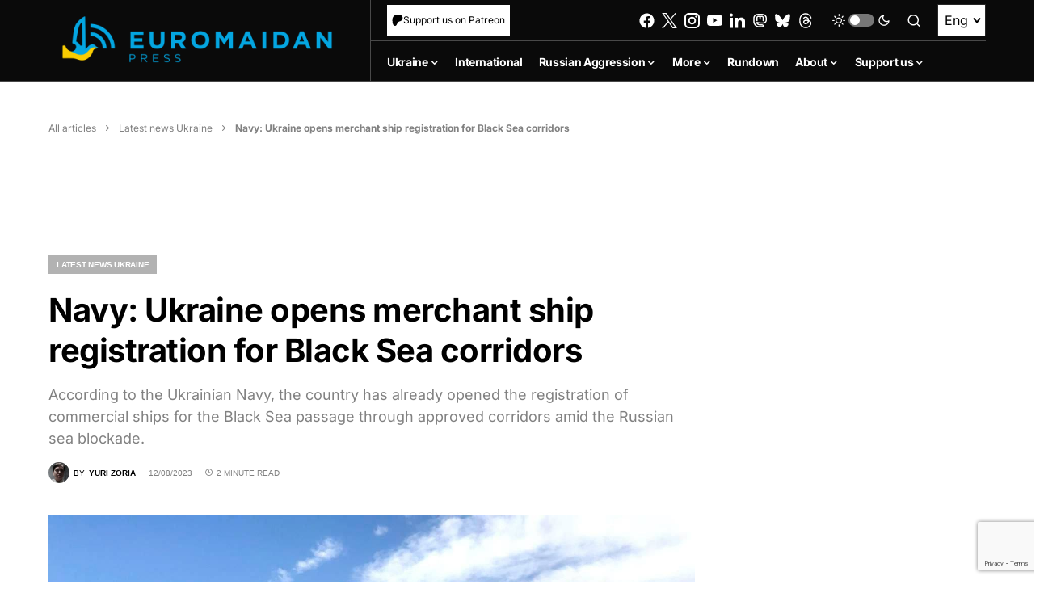

--- FILE ---
content_type: text/html; charset=utf-8
request_url: https://www.google.com/recaptcha/api2/anchor?ar=1&k=6LfiHzErAAAAALJUn30PaJ2wOxpCwggc3jcdWRDm&co=aHR0cHM6Ly9ldXJvbWFpZGFucHJlc3MuY29tOjQ0Mw..&hl=en&v=PoyoqOPhxBO7pBk68S4YbpHZ&size=invisible&anchor-ms=20000&execute-ms=30000&cb=svnobeh2fuve
body_size: 48557
content:
<!DOCTYPE HTML><html dir="ltr" lang="en"><head><meta http-equiv="Content-Type" content="text/html; charset=UTF-8">
<meta http-equiv="X-UA-Compatible" content="IE=edge">
<title>reCAPTCHA</title>
<style type="text/css">
/* cyrillic-ext */
@font-face {
  font-family: 'Roboto';
  font-style: normal;
  font-weight: 400;
  font-stretch: 100%;
  src: url(//fonts.gstatic.com/s/roboto/v48/KFO7CnqEu92Fr1ME7kSn66aGLdTylUAMa3GUBHMdazTgWw.woff2) format('woff2');
  unicode-range: U+0460-052F, U+1C80-1C8A, U+20B4, U+2DE0-2DFF, U+A640-A69F, U+FE2E-FE2F;
}
/* cyrillic */
@font-face {
  font-family: 'Roboto';
  font-style: normal;
  font-weight: 400;
  font-stretch: 100%;
  src: url(//fonts.gstatic.com/s/roboto/v48/KFO7CnqEu92Fr1ME7kSn66aGLdTylUAMa3iUBHMdazTgWw.woff2) format('woff2');
  unicode-range: U+0301, U+0400-045F, U+0490-0491, U+04B0-04B1, U+2116;
}
/* greek-ext */
@font-face {
  font-family: 'Roboto';
  font-style: normal;
  font-weight: 400;
  font-stretch: 100%;
  src: url(//fonts.gstatic.com/s/roboto/v48/KFO7CnqEu92Fr1ME7kSn66aGLdTylUAMa3CUBHMdazTgWw.woff2) format('woff2');
  unicode-range: U+1F00-1FFF;
}
/* greek */
@font-face {
  font-family: 'Roboto';
  font-style: normal;
  font-weight: 400;
  font-stretch: 100%;
  src: url(//fonts.gstatic.com/s/roboto/v48/KFO7CnqEu92Fr1ME7kSn66aGLdTylUAMa3-UBHMdazTgWw.woff2) format('woff2');
  unicode-range: U+0370-0377, U+037A-037F, U+0384-038A, U+038C, U+038E-03A1, U+03A3-03FF;
}
/* math */
@font-face {
  font-family: 'Roboto';
  font-style: normal;
  font-weight: 400;
  font-stretch: 100%;
  src: url(//fonts.gstatic.com/s/roboto/v48/KFO7CnqEu92Fr1ME7kSn66aGLdTylUAMawCUBHMdazTgWw.woff2) format('woff2');
  unicode-range: U+0302-0303, U+0305, U+0307-0308, U+0310, U+0312, U+0315, U+031A, U+0326-0327, U+032C, U+032F-0330, U+0332-0333, U+0338, U+033A, U+0346, U+034D, U+0391-03A1, U+03A3-03A9, U+03B1-03C9, U+03D1, U+03D5-03D6, U+03F0-03F1, U+03F4-03F5, U+2016-2017, U+2034-2038, U+203C, U+2040, U+2043, U+2047, U+2050, U+2057, U+205F, U+2070-2071, U+2074-208E, U+2090-209C, U+20D0-20DC, U+20E1, U+20E5-20EF, U+2100-2112, U+2114-2115, U+2117-2121, U+2123-214F, U+2190, U+2192, U+2194-21AE, U+21B0-21E5, U+21F1-21F2, U+21F4-2211, U+2213-2214, U+2216-22FF, U+2308-230B, U+2310, U+2319, U+231C-2321, U+2336-237A, U+237C, U+2395, U+239B-23B7, U+23D0, U+23DC-23E1, U+2474-2475, U+25AF, U+25B3, U+25B7, U+25BD, U+25C1, U+25CA, U+25CC, U+25FB, U+266D-266F, U+27C0-27FF, U+2900-2AFF, U+2B0E-2B11, U+2B30-2B4C, U+2BFE, U+3030, U+FF5B, U+FF5D, U+1D400-1D7FF, U+1EE00-1EEFF;
}
/* symbols */
@font-face {
  font-family: 'Roboto';
  font-style: normal;
  font-weight: 400;
  font-stretch: 100%;
  src: url(//fonts.gstatic.com/s/roboto/v48/KFO7CnqEu92Fr1ME7kSn66aGLdTylUAMaxKUBHMdazTgWw.woff2) format('woff2');
  unicode-range: U+0001-000C, U+000E-001F, U+007F-009F, U+20DD-20E0, U+20E2-20E4, U+2150-218F, U+2190, U+2192, U+2194-2199, U+21AF, U+21E6-21F0, U+21F3, U+2218-2219, U+2299, U+22C4-22C6, U+2300-243F, U+2440-244A, U+2460-24FF, U+25A0-27BF, U+2800-28FF, U+2921-2922, U+2981, U+29BF, U+29EB, U+2B00-2BFF, U+4DC0-4DFF, U+FFF9-FFFB, U+10140-1018E, U+10190-1019C, U+101A0, U+101D0-101FD, U+102E0-102FB, U+10E60-10E7E, U+1D2C0-1D2D3, U+1D2E0-1D37F, U+1F000-1F0FF, U+1F100-1F1AD, U+1F1E6-1F1FF, U+1F30D-1F30F, U+1F315, U+1F31C, U+1F31E, U+1F320-1F32C, U+1F336, U+1F378, U+1F37D, U+1F382, U+1F393-1F39F, U+1F3A7-1F3A8, U+1F3AC-1F3AF, U+1F3C2, U+1F3C4-1F3C6, U+1F3CA-1F3CE, U+1F3D4-1F3E0, U+1F3ED, U+1F3F1-1F3F3, U+1F3F5-1F3F7, U+1F408, U+1F415, U+1F41F, U+1F426, U+1F43F, U+1F441-1F442, U+1F444, U+1F446-1F449, U+1F44C-1F44E, U+1F453, U+1F46A, U+1F47D, U+1F4A3, U+1F4B0, U+1F4B3, U+1F4B9, U+1F4BB, U+1F4BF, U+1F4C8-1F4CB, U+1F4D6, U+1F4DA, U+1F4DF, U+1F4E3-1F4E6, U+1F4EA-1F4ED, U+1F4F7, U+1F4F9-1F4FB, U+1F4FD-1F4FE, U+1F503, U+1F507-1F50B, U+1F50D, U+1F512-1F513, U+1F53E-1F54A, U+1F54F-1F5FA, U+1F610, U+1F650-1F67F, U+1F687, U+1F68D, U+1F691, U+1F694, U+1F698, U+1F6AD, U+1F6B2, U+1F6B9-1F6BA, U+1F6BC, U+1F6C6-1F6CF, U+1F6D3-1F6D7, U+1F6E0-1F6EA, U+1F6F0-1F6F3, U+1F6F7-1F6FC, U+1F700-1F7FF, U+1F800-1F80B, U+1F810-1F847, U+1F850-1F859, U+1F860-1F887, U+1F890-1F8AD, U+1F8B0-1F8BB, U+1F8C0-1F8C1, U+1F900-1F90B, U+1F93B, U+1F946, U+1F984, U+1F996, U+1F9E9, U+1FA00-1FA6F, U+1FA70-1FA7C, U+1FA80-1FA89, U+1FA8F-1FAC6, U+1FACE-1FADC, U+1FADF-1FAE9, U+1FAF0-1FAF8, U+1FB00-1FBFF;
}
/* vietnamese */
@font-face {
  font-family: 'Roboto';
  font-style: normal;
  font-weight: 400;
  font-stretch: 100%;
  src: url(//fonts.gstatic.com/s/roboto/v48/KFO7CnqEu92Fr1ME7kSn66aGLdTylUAMa3OUBHMdazTgWw.woff2) format('woff2');
  unicode-range: U+0102-0103, U+0110-0111, U+0128-0129, U+0168-0169, U+01A0-01A1, U+01AF-01B0, U+0300-0301, U+0303-0304, U+0308-0309, U+0323, U+0329, U+1EA0-1EF9, U+20AB;
}
/* latin-ext */
@font-face {
  font-family: 'Roboto';
  font-style: normal;
  font-weight: 400;
  font-stretch: 100%;
  src: url(//fonts.gstatic.com/s/roboto/v48/KFO7CnqEu92Fr1ME7kSn66aGLdTylUAMa3KUBHMdazTgWw.woff2) format('woff2');
  unicode-range: U+0100-02BA, U+02BD-02C5, U+02C7-02CC, U+02CE-02D7, U+02DD-02FF, U+0304, U+0308, U+0329, U+1D00-1DBF, U+1E00-1E9F, U+1EF2-1EFF, U+2020, U+20A0-20AB, U+20AD-20C0, U+2113, U+2C60-2C7F, U+A720-A7FF;
}
/* latin */
@font-face {
  font-family: 'Roboto';
  font-style: normal;
  font-weight: 400;
  font-stretch: 100%;
  src: url(//fonts.gstatic.com/s/roboto/v48/KFO7CnqEu92Fr1ME7kSn66aGLdTylUAMa3yUBHMdazQ.woff2) format('woff2');
  unicode-range: U+0000-00FF, U+0131, U+0152-0153, U+02BB-02BC, U+02C6, U+02DA, U+02DC, U+0304, U+0308, U+0329, U+2000-206F, U+20AC, U+2122, U+2191, U+2193, U+2212, U+2215, U+FEFF, U+FFFD;
}
/* cyrillic-ext */
@font-face {
  font-family: 'Roboto';
  font-style: normal;
  font-weight: 500;
  font-stretch: 100%;
  src: url(//fonts.gstatic.com/s/roboto/v48/KFO7CnqEu92Fr1ME7kSn66aGLdTylUAMa3GUBHMdazTgWw.woff2) format('woff2');
  unicode-range: U+0460-052F, U+1C80-1C8A, U+20B4, U+2DE0-2DFF, U+A640-A69F, U+FE2E-FE2F;
}
/* cyrillic */
@font-face {
  font-family: 'Roboto';
  font-style: normal;
  font-weight: 500;
  font-stretch: 100%;
  src: url(//fonts.gstatic.com/s/roboto/v48/KFO7CnqEu92Fr1ME7kSn66aGLdTylUAMa3iUBHMdazTgWw.woff2) format('woff2');
  unicode-range: U+0301, U+0400-045F, U+0490-0491, U+04B0-04B1, U+2116;
}
/* greek-ext */
@font-face {
  font-family: 'Roboto';
  font-style: normal;
  font-weight: 500;
  font-stretch: 100%;
  src: url(//fonts.gstatic.com/s/roboto/v48/KFO7CnqEu92Fr1ME7kSn66aGLdTylUAMa3CUBHMdazTgWw.woff2) format('woff2');
  unicode-range: U+1F00-1FFF;
}
/* greek */
@font-face {
  font-family: 'Roboto';
  font-style: normal;
  font-weight: 500;
  font-stretch: 100%;
  src: url(//fonts.gstatic.com/s/roboto/v48/KFO7CnqEu92Fr1ME7kSn66aGLdTylUAMa3-UBHMdazTgWw.woff2) format('woff2');
  unicode-range: U+0370-0377, U+037A-037F, U+0384-038A, U+038C, U+038E-03A1, U+03A3-03FF;
}
/* math */
@font-face {
  font-family: 'Roboto';
  font-style: normal;
  font-weight: 500;
  font-stretch: 100%;
  src: url(//fonts.gstatic.com/s/roboto/v48/KFO7CnqEu92Fr1ME7kSn66aGLdTylUAMawCUBHMdazTgWw.woff2) format('woff2');
  unicode-range: U+0302-0303, U+0305, U+0307-0308, U+0310, U+0312, U+0315, U+031A, U+0326-0327, U+032C, U+032F-0330, U+0332-0333, U+0338, U+033A, U+0346, U+034D, U+0391-03A1, U+03A3-03A9, U+03B1-03C9, U+03D1, U+03D5-03D6, U+03F0-03F1, U+03F4-03F5, U+2016-2017, U+2034-2038, U+203C, U+2040, U+2043, U+2047, U+2050, U+2057, U+205F, U+2070-2071, U+2074-208E, U+2090-209C, U+20D0-20DC, U+20E1, U+20E5-20EF, U+2100-2112, U+2114-2115, U+2117-2121, U+2123-214F, U+2190, U+2192, U+2194-21AE, U+21B0-21E5, U+21F1-21F2, U+21F4-2211, U+2213-2214, U+2216-22FF, U+2308-230B, U+2310, U+2319, U+231C-2321, U+2336-237A, U+237C, U+2395, U+239B-23B7, U+23D0, U+23DC-23E1, U+2474-2475, U+25AF, U+25B3, U+25B7, U+25BD, U+25C1, U+25CA, U+25CC, U+25FB, U+266D-266F, U+27C0-27FF, U+2900-2AFF, U+2B0E-2B11, U+2B30-2B4C, U+2BFE, U+3030, U+FF5B, U+FF5D, U+1D400-1D7FF, U+1EE00-1EEFF;
}
/* symbols */
@font-face {
  font-family: 'Roboto';
  font-style: normal;
  font-weight: 500;
  font-stretch: 100%;
  src: url(//fonts.gstatic.com/s/roboto/v48/KFO7CnqEu92Fr1ME7kSn66aGLdTylUAMaxKUBHMdazTgWw.woff2) format('woff2');
  unicode-range: U+0001-000C, U+000E-001F, U+007F-009F, U+20DD-20E0, U+20E2-20E4, U+2150-218F, U+2190, U+2192, U+2194-2199, U+21AF, U+21E6-21F0, U+21F3, U+2218-2219, U+2299, U+22C4-22C6, U+2300-243F, U+2440-244A, U+2460-24FF, U+25A0-27BF, U+2800-28FF, U+2921-2922, U+2981, U+29BF, U+29EB, U+2B00-2BFF, U+4DC0-4DFF, U+FFF9-FFFB, U+10140-1018E, U+10190-1019C, U+101A0, U+101D0-101FD, U+102E0-102FB, U+10E60-10E7E, U+1D2C0-1D2D3, U+1D2E0-1D37F, U+1F000-1F0FF, U+1F100-1F1AD, U+1F1E6-1F1FF, U+1F30D-1F30F, U+1F315, U+1F31C, U+1F31E, U+1F320-1F32C, U+1F336, U+1F378, U+1F37D, U+1F382, U+1F393-1F39F, U+1F3A7-1F3A8, U+1F3AC-1F3AF, U+1F3C2, U+1F3C4-1F3C6, U+1F3CA-1F3CE, U+1F3D4-1F3E0, U+1F3ED, U+1F3F1-1F3F3, U+1F3F5-1F3F7, U+1F408, U+1F415, U+1F41F, U+1F426, U+1F43F, U+1F441-1F442, U+1F444, U+1F446-1F449, U+1F44C-1F44E, U+1F453, U+1F46A, U+1F47D, U+1F4A3, U+1F4B0, U+1F4B3, U+1F4B9, U+1F4BB, U+1F4BF, U+1F4C8-1F4CB, U+1F4D6, U+1F4DA, U+1F4DF, U+1F4E3-1F4E6, U+1F4EA-1F4ED, U+1F4F7, U+1F4F9-1F4FB, U+1F4FD-1F4FE, U+1F503, U+1F507-1F50B, U+1F50D, U+1F512-1F513, U+1F53E-1F54A, U+1F54F-1F5FA, U+1F610, U+1F650-1F67F, U+1F687, U+1F68D, U+1F691, U+1F694, U+1F698, U+1F6AD, U+1F6B2, U+1F6B9-1F6BA, U+1F6BC, U+1F6C6-1F6CF, U+1F6D3-1F6D7, U+1F6E0-1F6EA, U+1F6F0-1F6F3, U+1F6F7-1F6FC, U+1F700-1F7FF, U+1F800-1F80B, U+1F810-1F847, U+1F850-1F859, U+1F860-1F887, U+1F890-1F8AD, U+1F8B0-1F8BB, U+1F8C0-1F8C1, U+1F900-1F90B, U+1F93B, U+1F946, U+1F984, U+1F996, U+1F9E9, U+1FA00-1FA6F, U+1FA70-1FA7C, U+1FA80-1FA89, U+1FA8F-1FAC6, U+1FACE-1FADC, U+1FADF-1FAE9, U+1FAF0-1FAF8, U+1FB00-1FBFF;
}
/* vietnamese */
@font-face {
  font-family: 'Roboto';
  font-style: normal;
  font-weight: 500;
  font-stretch: 100%;
  src: url(//fonts.gstatic.com/s/roboto/v48/KFO7CnqEu92Fr1ME7kSn66aGLdTylUAMa3OUBHMdazTgWw.woff2) format('woff2');
  unicode-range: U+0102-0103, U+0110-0111, U+0128-0129, U+0168-0169, U+01A0-01A1, U+01AF-01B0, U+0300-0301, U+0303-0304, U+0308-0309, U+0323, U+0329, U+1EA0-1EF9, U+20AB;
}
/* latin-ext */
@font-face {
  font-family: 'Roboto';
  font-style: normal;
  font-weight: 500;
  font-stretch: 100%;
  src: url(//fonts.gstatic.com/s/roboto/v48/KFO7CnqEu92Fr1ME7kSn66aGLdTylUAMa3KUBHMdazTgWw.woff2) format('woff2');
  unicode-range: U+0100-02BA, U+02BD-02C5, U+02C7-02CC, U+02CE-02D7, U+02DD-02FF, U+0304, U+0308, U+0329, U+1D00-1DBF, U+1E00-1E9F, U+1EF2-1EFF, U+2020, U+20A0-20AB, U+20AD-20C0, U+2113, U+2C60-2C7F, U+A720-A7FF;
}
/* latin */
@font-face {
  font-family: 'Roboto';
  font-style: normal;
  font-weight: 500;
  font-stretch: 100%;
  src: url(//fonts.gstatic.com/s/roboto/v48/KFO7CnqEu92Fr1ME7kSn66aGLdTylUAMa3yUBHMdazQ.woff2) format('woff2');
  unicode-range: U+0000-00FF, U+0131, U+0152-0153, U+02BB-02BC, U+02C6, U+02DA, U+02DC, U+0304, U+0308, U+0329, U+2000-206F, U+20AC, U+2122, U+2191, U+2193, U+2212, U+2215, U+FEFF, U+FFFD;
}
/* cyrillic-ext */
@font-face {
  font-family: 'Roboto';
  font-style: normal;
  font-weight: 900;
  font-stretch: 100%;
  src: url(//fonts.gstatic.com/s/roboto/v48/KFO7CnqEu92Fr1ME7kSn66aGLdTylUAMa3GUBHMdazTgWw.woff2) format('woff2');
  unicode-range: U+0460-052F, U+1C80-1C8A, U+20B4, U+2DE0-2DFF, U+A640-A69F, U+FE2E-FE2F;
}
/* cyrillic */
@font-face {
  font-family: 'Roboto';
  font-style: normal;
  font-weight: 900;
  font-stretch: 100%;
  src: url(//fonts.gstatic.com/s/roboto/v48/KFO7CnqEu92Fr1ME7kSn66aGLdTylUAMa3iUBHMdazTgWw.woff2) format('woff2');
  unicode-range: U+0301, U+0400-045F, U+0490-0491, U+04B0-04B1, U+2116;
}
/* greek-ext */
@font-face {
  font-family: 'Roboto';
  font-style: normal;
  font-weight: 900;
  font-stretch: 100%;
  src: url(//fonts.gstatic.com/s/roboto/v48/KFO7CnqEu92Fr1ME7kSn66aGLdTylUAMa3CUBHMdazTgWw.woff2) format('woff2');
  unicode-range: U+1F00-1FFF;
}
/* greek */
@font-face {
  font-family: 'Roboto';
  font-style: normal;
  font-weight: 900;
  font-stretch: 100%;
  src: url(//fonts.gstatic.com/s/roboto/v48/KFO7CnqEu92Fr1ME7kSn66aGLdTylUAMa3-UBHMdazTgWw.woff2) format('woff2');
  unicode-range: U+0370-0377, U+037A-037F, U+0384-038A, U+038C, U+038E-03A1, U+03A3-03FF;
}
/* math */
@font-face {
  font-family: 'Roboto';
  font-style: normal;
  font-weight: 900;
  font-stretch: 100%;
  src: url(//fonts.gstatic.com/s/roboto/v48/KFO7CnqEu92Fr1ME7kSn66aGLdTylUAMawCUBHMdazTgWw.woff2) format('woff2');
  unicode-range: U+0302-0303, U+0305, U+0307-0308, U+0310, U+0312, U+0315, U+031A, U+0326-0327, U+032C, U+032F-0330, U+0332-0333, U+0338, U+033A, U+0346, U+034D, U+0391-03A1, U+03A3-03A9, U+03B1-03C9, U+03D1, U+03D5-03D6, U+03F0-03F1, U+03F4-03F5, U+2016-2017, U+2034-2038, U+203C, U+2040, U+2043, U+2047, U+2050, U+2057, U+205F, U+2070-2071, U+2074-208E, U+2090-209C, U+20D0-20DC, U+20E1, U+20E5-20EF, U+2100-2112, U+2114-2115, U+2117-2121, U+2123-214F, U+2190, U+2192, U+2194-21AE, U+21B0-21E5, U+21F1-21F2, U+21F4-2211, U+2213-2214, U+2216-22FF, U+2308-230B, U+2310, U+2319, U+231C-2321, U+2336-237A, U+237C, U+2395, U+239B-23B7, U+23D0, U+23DC-23E1, U+2474-2475, U+25AF, U+25B3, U+25B7, U+25BD, U+25C1, U+25CA, U+25CC, U+25FB, U+266D-266F, U+27C0-27FF, U+2900-2AFF, U+2B0E-2B11, U+2B30-2B4C, U+2BFE, U+3030, U+FF5B, U+FF5D, U+1D400-1D7FF, U+1EE00-1EEFF;
}
/* symbols */
@font-face {
  font-family: 'Roboto';
  font-style: normal;
  font-weight: 900;
  font-stretch: 100%;
  src: url(//fonts.gstatic.com/s/roboto/v48/KFO7CnqEu92Fr1ME7kSn66aGLdTylUAMaxKUBHMdazTgWw.woff2) format('woff2');
  unicode-range: U+0001-000C, U+000E-001F, U+007F-009F, U+20DD-20E0, U+20E2-20E4, U+2150-218F, U+2190, U+2192, U+2194-2199, U+21AF, U+21E6-21F0, U+21F3, U+2218-2219, U+2299, U+22C4-22C6, U+2300-243F, U+2440-244A, U+2460-24FF, U+25A0-27BF, U+2800-28FF, U+2921-2922, U+2981, U+29BF, U+29EB, U+2B00-2BFF, U+4DC0-4DFF, U+FFF9-FFFB, U+10140-1018E, U+10190-1019C, U+101A0, U+101D0-101FD, U+102E0-102FB, U+10E60-10E7E, U+1D2C0-1D2D3, U+1D2E0-1D37F, U+1F000-1F0FF, U+1F100-1F1AD, U+1F1E6-1F1FF, U+1F30D-1F30F, U+1F315, U+1F31C, U+1F31E, U+1F320-1F32C, U+1F336, U+1F378, U+1F37D, U+1F382, U+1F393-1F39F, U+1F3A7-1F3A8, U+1F3AC-1F3AF, U+1F3C2, U+1F3C4-1F3C6, U+1F3CA-1F3CE, U+1F3D4-1F3E0, U+1F3ED, U+1F3F1-1F3F3, U+1F3F5-1F3F7, U+1F408, U+1F415, U+1F41F, U+1F426, U+1F43F, U+1F441-1F442, U+1F444, U+1F446-1F449, U+1F44C-1F44E, U+1F453, U+1F46A, U+1F47D, U+1F4A3, U+1F4B0, U+1F4B3, U+1F4B9, U+1F4BB, U+1F4BF, U+1F4C8-1F4CB, U+1F4D6, U+1F4DA, U+1F4DF, U+1F4E3-1F4E6, U+1F4EA-1F4ED, U+1F4F7, U+1F4F9-1F4FB, U+1F4FD-1F4FE, U+1F503, U+1F507-1F50B, U+1F50D, U+1F512-1F513, U+1F53E-1F54A, U+1F54F-1F5FA, U+1F610, U+1F650-1F67F, U+1F687, U+1F68D, U+1F691, U+1F694, U+1F698, U+1F6AD, U+1F6B2, U+1F6B9-1F6BA, U+1F6BC, U+1F6C6-1F6CF, U+1F6D3-1F6D7, U+1F6E0-1F6EA, U+1F6F0-1F6F3, U+1F6F7-1F6FC, U+1F700-1F7FF, U+1F800-1F80B, U+1F810-1F847, U+1F850-1F859, U+1F860-1F887, U+1F890-1F8AD, U+1F8B0-1F8BB, U+1F8C0-1F8C1, U+1F900-1F90B, U+1F93B, U+1F946, U+1F984, U+1F996, U+1F9E9, U+1FA00-1FA6F, U+1FA70-1FA7C, U+1FA80-1FA89, U+1FA8F-1FAC6, U+1FACE-1FADC, U+1FADF-1FAE9, U+1FAF0-1FAF8, U+1FB00-1FBFF;
}
/* vietnamese */
@font-face {
  font-family: 'Roboto';
  font-style: normal;
  font-weight: 900;
  font-stretch: 100%;
  src: url(//fonts.gstatic.com/s/roboto/v48/KFO7CnqEu92Fr1ME7kSn66aGLdTylUAMa3OUBHMdazTgWw.woff2) format('woff2');
  unicode-range: U+0102-0103, U+0110-0111, U+0128-0129, U+0168-0169, U+01A0-01A1, U+01AF-01B0, U+0300-0301, U+0303-0304, U+0308-0309, U+0323, U+0329, U+1EA0-1EF9, U+20AB;
}
/* latin-ext */
@font-face {
  font-family: 'Roboto';
  font-style: normal;
  font-weight: 900;
  font-stretch: 100%;
  src: url(//fonts.gstatic.com/s/roboto/v48/KFO7CnqEu92Fr1ME7kSn66aGLdTylUAMa3KUBHMdazTgWw.woff2) format('woff2');
  unicode-range: U+0100-02BA, U+02BD-02C5, U+02C7-02CC, U+02CE-02D7, U+02DD-02FF, U+0304, U+0308, U+0329, U+1D00-1DBF, U+1E00-1E9F, U+1EF2-1EFF, U+2020, U+20A0-20AB, U+20AD-20C0, U+2113, U+2C60-2C7F, U+A720-A7FF;
}
/* latin */
@font-face {
  font-family: 'Roboto';
  font-style: normal;
  font-weight: 900;
  font-stretch: 100%;
  src: url(//fonts.gstatic.com/s/roboto/v48/KFO7CnqEu92Fr1ME7kSn66aGLdTylUAMa3yUBHMdazQ.woff2) format('woff2');
  unicode-range: U+0000-00FF, U+0131, U+0152-0153, U+02BB-02BC, U+02C6, U+02DA, U+02DC, U+0304, U+0308, U+0329, U+2000-206F, U+20AC, U+2122, U+2191, U+2193, U+2212, U+2215, U+FEFF, U+FFFD;
}

</style>
<link rel="stylesheet" type="text/css" href="https://www.gstatic.com/recaptcha/releases/PoyoqOPhxBO7pBk68S4YbpHZ/styles__ltr.css">
<script nonce="gaxUIH0X9AyVB_a1x8gakQ" type="text/javascript">window['__recaptcha_api'] = 'https://www.google.com/recaptcha/api2/';</script>
<script type="text/javascript" src="https://www.gstatic.com/recaptcha/releases/PoyoqOPhxBO7pBk68S4YbpHZ/recaptcha__en.js" nonce="gaxUIH0X9AyVB_a1x8gakQ">
      
    </script></head>
<body><div id="rc-anchor-alert" class="rc-anchor-alert"></div>
<input type="hidden" id="recaptcha-token" value="[base64]">
<script type="text/javascript" nonce="gaxUIH0X9AyVB_a1x8gakQ">
      recaptcha.anchor.Main.init("[\x22ainput\x22,[\x22bgdata\x22,\x22\x22,\[base64]/[base64]/[base64]/bmV3IHJbeF0oY1swXSk6RT09Mj9uZXcgclt4XShjWzBdLGNbMV0pOkU9PTM/bmV3IHJbeF0oY1swXSxjWzFdLGNbMl0pOkU9PTQ/[base64]/[base64]/[base64]/[base64]/[base64]/[base64]/[base64]/[base64]\x22,\[base64]\x22,\x22E8K0Z8Kjw4MRbcOmw7zDkcOCw7xoYsKqw4XDoix4TMK2woTCil7CkMKeSXNoU8OBIsKHw4VrCsKqwpQzUUsWw6sjwo0lw5/ChSDDosKHOFUcwpUTw5UrwpgRw5tLJsKkbsKgVcORwrQKw4o3woTDun96woBlw6nCuBDCgiYLdgV+w4tRCsKVwrDCmcOOwo7DrsKCw6snwoxRw7Zuw4Eew7bCkFTCo8KENsK+W11/e8KVwoh/T8OCPBpWaMOccQvCqygUwq9yTsK9JGzChTfCosKdNcO/w6/DvWjDqiHDpwNnOsOTw6LCnUlUbEPCkMKgNsK7w68lw7thw7HCpcKkDnQlDXl6DMKYRsOSG8O4V8OyYSN/[base64]/DiMKfw6HDn8O0w60CUWfDp2c8w4vDj8OYBcOiw6TDog7CvHkVw5E1woZkT8OZwpfCk8OYcSthFTzDnThywqfDosKow596d3fDsnQ8w5JXb8O/wpTColUAw6tWS8OSwpwNwoo0WQd1wpYdIAkfAwzCisO1w5AOw4XCjlRAFsK6acKlwoNVDjrCgyYMw7I7BcOnwrt9BE/[base64]/Cr8KHV8Ocw4hMwoRTw604Bz/[base64]/CmDrDqCzCisOjwr/DgcOVTykbScOTw7DDrMOhw7vCtMOpan7DjWnDk8OHd8K1w6lJwonDjMOqwqhmw4JrYT0lw7/CuMOBDcOow4BcwovDiD3ChiPCjsOQw5nCssO1U8KkwpAMw63CjcOwwoZFwp7DpTHDohnDv189wqTCrEHCngFEeMKDW8O1w7Vzw4jDpMOFE8KPLl0uRMOhw6/Cq8O6w7LDu8OCw4jClcOVYMOYVD/Cl0XDmMOOwrDCtMK/wovDl8KPN8O1wp4hWDkyGELCucKkMcOwwrgrw4haw6XDnMKywrcVwrzDjMKUa8Odw5JNw6g8M8OcfhrCqVPCvHpvw4DCoMK8NAvCg01TEjHCmsKIRsOTwpd8w4/CucOoKTZ2fsOMAnsxTsOufiHDpTJhwpzCq3lHw4PDiSvCqWMowpQgw7bDmcOewqLDiRVkc8KTV8ORVH5QGADCnTLCtMKUworDsjRrw47DlcKhDcKcLsODW8KZwofCjmHDkMKaw6Buw5pKw4nCsSHDvGM2FMKyw4/Cv8KLwqs0ZMOmwoXCisOkLh3DihvDqiTDklBSbnPDgsKYwodNeDvDmXB2NAEBwo1tw5XCqhZyXcOaw618PsKaTTgLw5MldsKbw4lfwqhaHG5cUMOQwqRbZmLDi8K9LMKyw4IgQcOBwqcJbkbDpnHCtzHDmiTDk01Aw4QSbcO8wrEBw6gqQ1TCl8O4KcKcw4/DgHHDqilEw7fDklbDtnjCtMObw4PCiww8Vl/DlcOhwp9QwptYDMK0DGbCl8KrwpHDhB4kAXHDtsOGw75fA3TCl8OIwp9Mw57DqsOYV2pbbsKZw6tdwpnDocOYGsKmw5XCssKzw45uYVNDwrTCqgXCgMKzwofCp8KIFsOewofCoRlMw7LClVolwp/CvlQhwoMSwqvDoFMOwqE3wpLChsOrax/DgmTCuwPCgy86w6bDumfDrj7Dq2/ChMKfw6DCi2M9asOrwp/[base64]/Du8OMfcKdLWbDlS/DvjfCo0/DscO8wq3DrcOUw5TDjhtBPnAkfcK8wrHCnApPwrhVaxbDshrDucO6wqXCnR3DkH/CpMKvw7HCmMKjw5LDlmEGC8O5VcOyRx7DrinDmmHDsMO+Th/CiSFkw79Kw5LCnsKZMn9mwqcww7XCkEDDlHXDu03DrsO1Ql3CnmtgZ101wro5w5TCucO0IxhIw4RlYnR0OWMNNWbDkMK8woDCqljDh1AXACtmw7bDtTDDlCrCusKVP3XDo8KvbjvCocKFOCslDDV2WFljP1HDuDlSw6BJwpBWG8OyX8OCw5fDuTxSbsO/RWLClMO6wozCm8OGwrDDtMOfw6jDnzzDmcKMMMKmwohEw7PCgWPCiFzDpFUlw55LUsKmN3TDmMOwwrxLXcKuOGnCljQyw4XDhsOrS8OzwqJtC8OkwrlEJMOBw6wZAMKEM8OFUSZ0wr/Dny/DqMOCCMKPwq3ChMOUwrZ2w5/[base64]/woLCo8KAccOuw7EfasKEJsOyw4ogw6ZSwqPCgcOGwqItw4TCscKDwrHDr8KrN8OEwrMFbmtsQ8O6U1/[base64]/DvR1WW8KhQMKmeMKPwrYtbnYECcK0cgLCmwtMJ8OwwpdOAQI3wpTDsk/Dv8KVXcOcwoXDqjHDs8OVw6jCnn5Xw4fDkFnDpMOkw7hhasKdcMOyw6vCtkB6NsKBw68dJMOEwpdGw5I/[base64]/DqcOwIMO1WcO7bsO7KBTDs2sdH8KNQMOjwqjCnnl7KMKewqdKN1/[base64]/by4aw6fCtlgCCn4Bw5/DmWsWa1DDi8OaSwTDosOewogaw7saYsK/[base64]/agw4w5g+McKCRMOaw6vClmHClS/CvwnDi8OKw6/Dl8K5QsONLsOiw711wpMZD11IesOkJ8OYwo8IIHtKC3wwScKAM1FaXR/[base64]/ADzDtlzCggQYw7PCmmJcw6TDig1ww4TClyQKT0UEV13DkcKRHBAqe8KSZSI4wqduMSIfTn5/MV9lw5rDkMKIw5nDm3LDnlldwrQUwovCln3CssOtw5wcOj8MH8OLw6/[base64]/[base64]/w4M8dMOVw5kcwpw0G8OEw6wfRAHDucOUw4wGw7oSH8K+fsOqw6nCksOiS052diPDqhvCu3fCj8KfHMOMw43CusO1H1EYIzTDjDRMNWVNKsKGwogww680FnUgP8KRwodjVMKgwopVZMK5w5gFw7zDkATCrl4NDcOmw53DoMKmw47DqcK/w6jCs8KpwoPCisOBw48Vw4B1L8KTdcKuw70aw7rDtlJECVAXMcOiNj1uaMKeMznDozNjUE4NwojChMOGw5TDoMKlTsOGf8KfdlRAwpYlwpLCtg83PsKjDmzDgk3Dn8KkOVDDuMKBKsOMIRpfD8O/[base64]/[base64]/wrTDsw3Dq8KiQClPKEUew78AVcKHw5toUHjDtMOWwqXDnlVhMcKEIsKNw5E7w7t1LcKnGUzDpA4SO8Osw7VQwp8/GGBAwrMvbl7CqB/ChMKHw6V+T8KFXmHCuMOfw53CpFjCrMOew5XDvsOCdMO/O2rCtcKhw6TCsgYHZjjDnlDDmRvDk8KecH1VWsKIGMKMGy0VJB53w7wBYFLCp0B/WiBLMMKNVQvClsKdwpTDkAREK8O1GXnCuwrDr8OsOEJ0w4NbK3DDqFhswq/CjybDq8KLBj3CssOCw5cfP8OxHcOPbWLCkyZXwq/DrCLCjsK3w57DpcKgBmdgwrtTw7MGNMKdDcOfwrbConhww6bDqDJpwoTDmUDClkoiwpVYZ8O6Y8KLwokzABbDpjA2CMK5WG3CpMKxwpxfwp1aw5x9wo/DlMKMwpDCmUPDlCxaGsOPEX4IVmTDhUxtwpDChA7DtMOuHDwmw4hgKkFBw73Cn8OJJWzCuRItcMOrKMODUsKhaMO5wpdXwrXCtAQuPWnDhX3Dt3jDh2ZmUMOmw712CcONHB4Qw5XDhcK4PldpYsOCKsKtwp/[base64]/[base64]/DliZzwqPDvR/[base64]/Cj8OKCsKDwr7DphnDgsKbF8OoNWBQMVknMMOewpvCsFnDusODAMOmwp/[base64]/[base64]/OsO9ThrCsQtIw6zCoRsIw73ChAnCu3tVwoJDVjoiwoI0wqgnXzLDvSJ8Y8OMwowpwqnCtcKGOsOQW8KOw4rDuMOOfW5Iw6zCkMKyw6M9wpfDsFvCqsKrw7VAw4sbw5rDisKEwq4aSC/[base64]/CkTIlw7YFAcO5w4PDhsOmHsKpcMOPX03CosKVfMK1w5Fxw6QPImlHKsK/wq/[base64]/w41TEMKAwrERwqlgwq7Cmk0cw7dIw48QGGROw7HCtmwWF8OMw5J2wpklw7dqNMO8w7DDgMOyw5Y6PcK2HRbCjHTCsMOHwpjCtUrCukLDocK1w4bChy/Dqg3DgijDrMKlwqLDiMOzBMORwqQ4NcOnPcKmCsK5eMKYw5Adw4wnw6DDssKwwoBNHcKAw5zDngozecKXw745w5Q1w6w4w5diH8OWAMOIBsO0cxUlaz53eDvCrDnDncKHEcKSwoZ6VgI2CcOiwrLDnxTDl2lPAcKDw7DCvMOCw7DDn8KuBsOAw7/DhgnCu8OgwqjDjk4lfsOcwqxOwoMkw6dtwrgTwqhbwrVtI3FkAcOKZcK+w6gIRsK3wqHCssKwwrTDvMKnMcKbCDjDm8K7cyhiL8OUOBjDjsKkZ8OaEB9NKcOIGycUwrvDuSE5V8Ktw6Uaw73CmsKJwoLCmsKYw77CihnCqmDCjMKQDSg8ZwY+wr/DiFLDiW/Cki3CssKfw4gFwogHw7dLQE52cTjCmAQywosuw4RKw5TDiyPChA3DqMKyFHZfw7/DtMONw4LCrgDCucKad8OVw5Fkw6YFeyZ6I8KGwrPDlMKuwrTCicKaZcORMTPDiihVwobDqcO9KMKJw4xjw4NHYcOUw5B3GHDCpsKow7JxEsK+TDbCpcO3CippciUAH3vDp2U7LB7DksKvClYqbMOAScKJw6HCpGrDlsORw6kYwofCgBzCvMKMS2/ClsKefMKZEEvDvmbDgWxAwqZow4xUwp3CjETDpMKoRV/CgsOoAn3DkCfDiks7w5HDhgchwoEzw7TCpmk1wpQLOsKtCMKiwrvDjh84w4vDn8OndsOOwo5Aw484wofCrwAGPl/[base64]/DvjHCmcK5w5B1e2ggwpPCulw9woFuejTDgsOpw6PCgkMVw75+wo/DuWrDtRtvwqHDoBvDoMOFw6UkEcKjwoHDtWfCgD/Cl8KhwroybEUGw6McwqodUMO+BsOSw6bCkz/CimnCssKZV2BMdMK0wo7Dv8Knw6TDlcKOJTERGADDkBrDp8K9Wy4Cc8K0WcO2w5zDhMObFcKyw7dNQsK4wr9JN8Oaw6LDhSl0w4vDlsK+EsO4w5kcwpZ+wpPCucOtT8K1wq5/w4vDvsO4BlXDkntVw5/CrcOzbw3CvmXCicKuRMOWIirDnMKidcOYHC4ywql+McKqc2QdwphJcysGwoJJwplIEMK/KMOJw5xldFnDtGnCjhgfw6PDpsKqwpkXJcKPw5fDsQDDmgPCu1JKPMKQw7/CkTnCuMOYJcK/[base64]/DsRvDmMOSwqBww40cCl/[base64]/CtsKCXcOrwrHCi8OtwpTCjcONJAQhZMK0BsO4USMEBmPCjS0SwrM/U1jDv8K7CMO2f8KdwqMKwp7CuCFDw7XCj8K5asOLER3CssKFwpBlSyfCucKAYD1SwoQGK8OBw5Qbw6zCgRvClSTCowbDnMOKM8KFwp3DgAXDi8K3wp7DonhfH8K7CMKiw4nDn2TDq8KHZMKfwp/CrMKiJkdxwoLClXTDlCjCrXNrBMKmbG1XZsOpw5HDvMO8RETCjSrDrwfChsKWw4JywqscfMO5w7TDtcOJw5Qrwp02MsOKL05twqkjREHDg8ONcsOUw5fCj2gkNy7DsSbDj8K8w6XCuMOvwo/DuDouw4XCkU/[base64]/Ci8KEwphSMgXDkjhOOHI+FsKgF0ZwZnfCncOpczt1QFJow5vCpcO6w53CqMO+WicWPMKFwrMlwps5w5jDm8K/ZTfDugZRXsONRx7CgsKGJBDDq8OTJcOuw45Twp/Dk03DnUrCqhrCp1fCpmrDtMKaCxkqw616w70IFcOGMcKNPAZHOwnDmGXDjhbDhifDiUDDs8KEwpJ6woLCpsK2MlLDnzrCj8K+DgbCih3DgMKLw6oBNMKzEGkbw7fCjGvDuSrDpMOqd8OYwrPDoWQpU3/CqS3DgF3CvxUNZhLDgsOqwo0/wpDDpMK7UTrCkxwDH0TDi8K6wpzDjVDDnsOZAi/Dr8OIAHJtw4tCw5jDlcOPbQbCjsKwMh0qTsKlIyPDmwDDjsOAD3rCuxk8V8OPwprCh8K6K8Ohw4/CrSR7wr1pw6hEEiPDlsO4LMK3w6xyP0lsYB5MGcKuCQ54VBjDnzcNHQt0wpXCsC/DkcOOw5PCgcOMw6oFfz7CtsK0w7craAXCicOTYB9bwp4mRTlOCsO0wovDhsKrwoMTwqotfn/CkwELR8Kgw6F/OMOxw5wQw7NUYsKVwoYVPzlmw5NMYMKFw6BEw4rDu8KeLljDicKXWDZ4w6w0w5kceyHCl8KIKxnDtVsPEjZtYy43w5FnHz3CqxXDicO3UBhtMsOuJcOTwrEkQgzDhizDt0I+wrAKXl7CgsONw57DnG/DpcO+TMK9w6Z8TWZwcBzDvAVwwoHCusOKKTHDk8K1Ei0lNsOkwqHCt8KSwqrDgk3Ct8OqGAzCgMKuw70xwr/CrDjCssO5BcOMw6Y5K283wpfCtS9RYTHDtAN/Zh4NwqQlw6nDmMKZw4EbCGwxbSZ4wq3DglvCnWIfHcKqI3HDr8OMaAjDhBnDi8KkXl5bQcKHw5TDjnhsw77CgMKJK8ORwqLCtsK/wqBow47Ct8KPexTCuFhywrHDpcOPw4UjIhrDt8OmJMKpw40ETsOJw5/DuMOiw7jChcO7SMObwrbDjMKuRiAjFwdxYDUrwqo1UxZOBHF3N8KSNcOdfknClMOZMRsWw4TDsifDusK3QsOLI8OdwoPCjjgzayUXw49oBMOdw6BGC8KAw77Cik/DrRkCw4nDvF5zw4leACZKw6XCocOWFDvDkMKJLMK+MMKtSsOSw4PDkXvDkcOgPcOLAn/[base64]/woHCncOHVzMew4LCkDTCtwXCoGgISCIFdQItwpfDjsOvw7sWw7LCosOkdnPDnMK5fjnCjWbDiGnDtQx4w4MSwrHCqUtuwpnCnUFGYQnCoQgNYnHDi0UqwrnCnMOhK8O+wr7CncKANMKyAsKPw4l6w4huwpXChTjCtBQQwonCog5Lwq/CkSfDpcOme8OfQ2tyOcK5JjUowrfCoMOYw41QRsOofknCixvDvhbCmcK5OSN+SsKsw6LCogHCksO/[base64]/DggMnW0TCnEgDABBibVbCqUp8wp9BwocmeSlOwrRla8OiJMKGD8OJw6zCs8KnwqrDuXjCuGAyw64Vw65AM2PCtg/[base64]/[base64]/[base64]/[base64]/Di0LCj2ZBeAUxw7vCgMODw7syXXgjXQPDoQYUJ8K3w4o8w4XDvMKZw6nDpMO0w5ETw5MHBcO6wowow6hLO8OPwpnCimDCt8OTw5nDssKePcKFbsOKwppJOsKXAsOFX2fCrcKPw7LDvhTCs8KJwoE5wq/CvMKZwqjCr29owo/[base64]/DlsOwwrITwqxjLcOcw47DlsKgDcOAOMOtwr3Co8O7IEjDvDPDqWfCiMOLw6ZdF0pZIcOmwqwoHcKqwrLDgsKZOBbDu8OZccOUwqHCusKyVsKgZmkvACDDlsK0HMKuYW1/w6vCqx8fBsKoHiFIwrXDp8KPeHPCvMOuw41VI8OLTMKwwqNlw4tLYMOpw4YbECBIbAN8XnLCg8KxBMKjFlPDqsKAB8KtZEQhwrLCpsOyR8O9ZiPDvcOawpoeHMKiw7Rfw7wtFRBzMsO8JALCvh/CqMOoXsOpAh/[base64]/[base64]/CqHTCrcObW1fClsKgwpHDrzrDvkbCs8K5wpw9CcOXVcK7w7vChSzCqzhjwoXDvcK/asOrw4TDksO0w5ZdEMORw7rDsMKVKcKCw5x6asKTIV7DosO5w4vCh2VBw6PDssKKTn3DnUPDocKxw4Niw6Y2EMKWwo1wPsOVJEjCmsKYRw7CjmLCmCFvQ8KZc03Dqw/[base64]/Dn8Kqw70sCXBzbcOVw7zCgsKUXsOWwo19wo0lwpl9PsKKw6h5w6c7w5hcKsOvTAZOXsK0w4IuwqLDqMOswoEuw4vDqAHDrRzCicOeA2VSN8Omd8KWJ0sOw6NOwo5fwo5vwrE3wqjCqwHDrsOuBcK4w7tBw43CgcKTcsKuw67DjxdNaBHDix/[base64]/w5PDlBkpDcKow5/CkcOkwovDhQUywpnCkWpKwrspw6YBwqnDk8OXw6xwbMO0Pg82aEfDhDpVw4dyHnNSw5PCqsK9w5jCmW0Yw4/DisOvOCnCh8Ojw6DDp8Omwq/CknXDvsOLW8OtDMKiwqnCpsKhw67CtsKjw4vClsKswp9CPTIdwozDs03CgSVTLcKmIcKaw4HClsKbw7k+wqrDgMKLw4FfETJzFnV3w7tVw6jDoMOvWsKbEVDCm8KrwrPDvsOJf8OiQ8OdR8KqcsKiOwDDpgfDuBXDrl7DgcOBHyPCkHPDrMKjw4lww4rDrlBVwq/DkcKEYcKJegJSTlgBw75JdcKSwrnDinN3L8Kpwr5ww7gcAmPCrmtAbkFiNR3CkVZpTj/DnR/[base64]/Dhm3Cp3rCoMKswp/CicKgCTLCpMKlIwU9wrAnSRBww6VDaUfCnDjDgmE0HcO6csKnw4rDhW/[base64]/DjsOxYi3CmMOvaAfDuWg5wpFhwrdvw54mw5Eqw5UHW3fDoV3Dn8OUCw0IOzjCmMOrwqhyH0fCsMOpSFvCqjvDtcKqLMO5DcKqHsKDw4tMwqLDsUjCugnCsjoHw7PCp8KQCgVKw7NNZcOBbMOiw6U1OcOOIExbczBYwo0/SDbDlibDo8OudHTCuMOkwqTDmMOZMCE5w7vCt8Oqwo3Dql/DoihTQih8fcO3LcO6csOudMKIwoovwq3CkcO2cMKnegXDsSoDwrY/VcK0wp/[base64]/CgBjCs8KMw6gNLsOfw43ChwI/PwfDnz5sTn7CmFo2w4HCvcOBwq98aBlJJcKAwqvCn8OqNMKPw4JKwoMDTcOVwpgvYMK4WUwWJ0x6wpLCu8KVwonDrcO0PTRywqI9S8OOZwTCoEXCgMK/[base64]/[base64]/ZMOOZcKbdyXDl8Oqw5PDj17CqcKkwpsmw5XCqXTCmcKtwqPDt8O9wovCmsOgdsKWAcO3QmklwrENw5xSK1/CmFLCnFHCjMOpw4AmVMOxUGgfwo8YB8O1NSY/w6vChcKow6bCmMKuw70MZsOmwqbDiVzDgsOfQsOMHyrCmcKSW2DCisKRw6dcw43Ck8OfwoVQPhXCucK9Yzgdw5/ClT1iw4XDoh5BL3oqw5INw6hLa8KmFnnCmGHDsMO5wpLCtA5Fw6XDjMK7w4fCo8O5QMOUc1fCuMKSwrHCnMOAw6lqwrjCsisbKFByw4DDu8KjIxxlGcKnw70YKEfCs8OrIU7Cs2JGwr83wpI/[base64]/DpcOHHMKfPVh8w4vDg8KaC8OUwr9pw7VFw5XCrkrDoG0yYhnDvMKvJsKQw5JgwojDiWLDvgQRw6rDuiPCisO6NgY4AwJcW0XDjn93wr/[base64]/DjcKgaScbOcOKw6zDo0IMwrjDnMOCwpt0w7XCuwRmTcK9VMOiRmzDiMOzXEpGwpoHfsOwImDDu3xEwro+wqsXwr5ZWRvClRbCiVfDiTfDnmfDtcO7FytbQD94wo/Dsmdww5DClsOAw6A/wqjDiMOHYG4tw6Izwrt8WMKlPHrDjm3DjcK7IHNXHwjDosKzZCzCnF4xw6c5w4o1JjMxHiDCmMK6ZGXCncKVUsOxScOmwrBfWcKASH43wpXDsiHClDxdw6Ydb1tOw7FQw5vDu2/DqGwIIBMow73DrcKgwrInwrc1GcKcwpEZw4PCncK1w73DvTzDvMOewrXCrGY2aTfCu8KFwqRadsORw7JYw6rCmDFCw4lOTktPOcOfw7F3woXCo8Oaw75ibsKpBcOLasKOLClSw6w4w4HClcOhw7LCk0LDoGw/aG1pw67Cuyc7w5kFJcKlwqZ7XMO1KkRcPQQ1D8KbwqXCin0yJsKMwr92eMONJ8K8wp7DnWcCwpXCqsKBwqtGw5VfecOFwonCkSjCi8KTw5fDusOpW8KAchDDiU/[base64]/DhEzDrFojwozDnV3Dm20oBMO+DMKTwrvDpgXDogLDjcOFwoMowoAVJsOyw5wWw5kISMKtwpYsIMO4ZF5AO8OWP8O/Ey56w5wLwprCjcOqwqZHw6zCuTnDhQhRSTzCuCXDgsKSw7V5wonDvD3CsxUewr/CvcKlw4zCixEfwq7CunzDl8KfHMKyw5/[base64]/w67DgsKTw5pUw6ISwpIVw4l1w4vDsHhIwqt/[base64]/Dr8O0GcOCwrDDi1LCvMKwbUbCokt/w5N4wpRawqtzasKII3IHTBolw4MYIAvCrcK7fMO8wqbDgMKfwoNVFwPDhUjDmXVTUCjDlcO5GMKvwqMyd8K8GcKJR8K+wrMNSCs/bwDCq8Kxw58tw7/CscKRwoYzwollw4RjMsKdw4wYdcKSw5V/KX7DqD1KLWvCs0PCgVk7wqrCi03DkcKEw7XDgSIASMO3T084LcKlecOSw5TDlcOdw5Vzw6bCnsOUfnXDsHVAwqrDg3hTf8KYwr0FwoHClTrCnQZicyU/w4TDrMOow6JCwokMw4bDhMKIOinDkcKYwrx/wr1wGMOTQw/CrMO1wpvCiMOSw6TDg1MJw53DoDUlwqI5fgHCv8ODAAJgcA0WOsOqSsORWkh/JsK8w5DDpnc0wpsBBFXDoXZcw4bCjXbDnsKYATNXw5XCuUB8wrvCgAVlb1vDghLDhjTCt8ORwrrDpcOEcGPDgiLCl8OAExMQw4zCoF4Bwr4WcMOiKMOhShBJwrxDfsKdPWoewr8dwrzDg8KTNsONUSXCmyvCuV/DkWrDt8KIw4nDrMOfwodOMsO1AhR8SFEpHCfCtmPChTfCm3bDtmIiLsKmHMK5wozCpwLDhV7DisKBSDjDqMKpZ8OnwpLDncKyesOHE8Kkw6U+JmAHwpLCiXHCrsKww5bCqR/CgGHDhQtOw7LCjcOZwo4NdMKvw5TCsz/DnMOSbQ7DvMOWw6ckUmVBCMKYPVdFw4RUZsO0woHCosKcNMK8w5fDjsKnwofCvQkqwqBywoEbw73CncKnWmjCkQXClcK1aGYiwo9owopZNcK2VV0awqPCpMOKw5s4KRoJGsKqY8KCWMKGaBAkw7pKw5VfcMOsWMOhOsKJUcO7w6h5w7LCgcK8wrnCiWojMMO/w7EXw6nCocKFwqkkwo9mKltME8Opw6k3w6lZTWjDhG3DgsO0CyjDh8Oiw6nCtyTDphYJTmwPX0HDm3/DisK2VW0ewrXDuMKPcSwEHMKdCXMPw5N1wohUZsONw6bCsU8Jw5ArPgLDmR/[base64]/CrMKbw5Z8wr0UAiEiw6PDlMKLPsKZXBjCksO7w5bDmsK3w5vDhMOvw7rChQvCgsKMw58tw7/Cq8OmNSfCmy5TccO8wo/[base64]/[base64]/[base64]/[base64]/Dh8KlwocSEcK2w71HWwDDgsKXwr/DthHCj2jDvcOKG3fCqcOeR17DjMK4w4odwrHDmy8cwpzCulvCuh/DmMOIwrjDq1QkwqHDh8KCwqnCmFzDocKyw4XDqMKIdcKeExcSFsOnHklXHnM6woRVw5/DthHCt3jDnsOZOwXDpFDCssOHFMKvwrDDqMOxwqsuwrbDpVvChF1sak0HwqLDqEHDlMOzw4zCr8KIcsO2w5QTNCVxwpoxPh9UFBoGG8OgZCrDtcKLNjMCwosYw6jDgsKQdsKNYiHDlxRPw7VWI3DCrF0SWMOVwrDDgWjCiwdoWsO7Lg9wwpbDrWkBw5lpesKywr/CssKwJcOZwp7Cr1LDt04Dw4xDwqnDoMKtwp51GsKCw7bDj8Kkw4IpecKwVcO3C2bCvTHCjsKdw71oF8OxCsKvw6cDMcKFw5/[base64]/[base64]/DgcOsFcKYw7PDvWpuXy7CtBsdwqxdw7TDrgnCnBlEwozDucKFw6U6wpjCrm5dBMO2ZkAXw4VYHsK9ZS7CnsKMUhrDul4dw41lRMKCGcOqw58+W8KAVQXDgFpMwrMGwr1pXxdMSsOmfMKQwop/[base64]/Dj8KMw53DiDrDhcKKM0YFw5Q6cMKkw59IanfCtVfCt3QAwqfDshjCpw/ClcOfTcKLwrd1wpfDkGfCslrDjcKaCBbCvcOwV8KQw6/DvlNceyzCrMOJPm3DvE0/[base64]/[base64]/DocKrHsKww4PCk8Olw41cHmDClTfCjsOawpjDhXosRhsGwqpOUMOOw6FFcMKjwqxSwqUKV8OVH1ZywqvDq8KyFsORw5YTaQbCjS3Csz7CnWIFYhDCsUDCmsOKdmtcw4F7wp7Cn25bfBQOZcKRGy/[base64]/R8K+w6HDvcOoJcO5wqIZLMOOKsKLMGdAw44HKsOKw7bDiVXCjMKfShodTj1Gw6nCkRAKwrTDl0QLbsKiwqojUMOPw5/ClUzCkcO/w7bDh05bdSPDh8KDaEfDtWUEehPDgcKlwobDo8Oyw7DCgyvCp8KyEDPChMONwqxFw6PDl0pJw79dGcKfIsOgwrnDhsK9JWYhw7rChAMOKWFec8Kiwpl+S8OowoXCv3jDuUlsfcOGAgfCk8O3wo7DgMKQwqfDvhp/dR0kSCV4E8KJw7hGWUjDksKfI8KqYTvDkgvCvyHDl8OTw7DCoxrDusKZwqHCnsO/E8OHYsOtPUnCjXwQMMKzw57DiMOxwoTDmsKOwqJ4wqtLwoPDrsKjXcOJwqHCu0vDucObcW3DjMO8wpkTIV3DuMKlKsO9W8KYw7nDvcKyYQ/DvmbCtsKbw5Euwppyw4xbcFoAJRp8wqnCiR/Dsw1VTTp+w4EtYwV9FcO4JVdMw7VuPhsawqINdMKMdsKHfzXClEDDscKWw7nCrGfDosO2OTF1BSPCtcOiw7bDlcKmRcOCe8OSw6jDtRvDpcKeJ3LCqMK4CcOSwqTDgMOIYwPCgxjDvnnDpcO8AcO0bsKPVMOVwpYNO8OWwq/Dh8OTWzXCngw7wrHDlns/wotGw7HDj8Kdw4oFAMOzw4/DuXPDoHvDicKMNHZyecOtwoLDhMKWDmN0w4LClcONwpRJMMOWw4XDlnp0w7DDtCc1wr3Dlxs0wpFhHcKewpB6w5hNfMK6ZEDChzRNX8K1wqPCkMOSw5zCkMOuwq9KHDfCusO9wpzCsRNIQ8O2w6pcTcO/wpxpEcOZwozDsCQ/[base64]/DusOhccOTW8ONw4Mdw4h/wrPDo8K6wqnCr8K/[base64]/CgkTDpsKwwpbCqcKOwq0hw5XCiBrCuyfClx7DqcOiw6fCksOwwpFgwpQ8B2BSKnZqw4bDr23DlgDCq3nCm8KjPT5ickhHwpUGw692WcKHwoh+MSfDksKnw5fDscKUa8OzNMKCw5XCvcOnwoDDlW/DjsOJwovDm8OtNlYbwrjCkMOfwpnCgiRsw7/DvMKLw77Cg3kFw7wcIsKwZzzCuMKJw7IEQ8O/P3jCv1NYAB9SIsKbw4tbLgPDkjfCgiZxHWVqVDzDqsOFwqrChFzClg89bQtfwqM5F21swpvCnMKSwpdrw7hlw6/DosK7wrcVw54SwrnDryPCtCXDncKrwqjDqibCqWrDg8OdwoIBwp5ZwrNyGsOzwrvDlwELVcKsw6ECUcOXIcONQsKGcClbLsK2TsOtN1R0F2YQw6dhw4XDlUUEa8KlHBMiwpRLFUrCjwjDrsOzwoYswo/CssKrwqLDon3DqGQCwpwoasOCw4xQwqbDgcOAEsK7w4LCvT8Mw4gkOsKrw5UnO3UXw4HCucKlDsKTwodHYnnDhMK5ZMK2wovCh8O1w7BXMMOlwpXDr8KsJMKycRLDhMOWw7TCv3jDoEnCkMO/wq/DpcO1VcOlw47Cj8Orb0XCjkvDlAfDvsOQwqxuwp7DoSoNw7R7w6RWDcKkwrjCtUnDn8KgPMKLMD0FCcKAAVbChMKVC2ZxJcKDBsKBw6F+w4HCuQ5qRsOxwpU0Mx/Dn8Kiw7rDgsKDwrt5w57CmEIpdsKWw7JgWx7Dr8KbTMKpwofDtMO/QMOGc8K7wo13V2AXwqTDsUQiEsO/w6DCmnkdLsO0w6g1wqsMPG8ywrlDYTIMwrg2wp8fY0Flw5TDrcKvwpQ2wpgxBV/DuMOTGjbDm8KRN8OSwp7Dnz0+U8K6wrVewoEaw6hxwp8YdX7DmTDDl8KbF8Ocw54yXcKkwonCgsOpw60JwopSExw2wrzCpcO+GhweSB3CvsO1w6ICw4A2V1U7w7PDgsO2wprDkF7DvMOIwpUjE8OHHSVYLSV8w6/DqHfCmcOvWsOtwpEaw59mw5pdVmLCtkR2OVhNcVPCuDTDvcOJwoJ/woXCicOGd8KJw5p3w7XDm1/DlAzDgDJCSXB9DsKkNnBkwrXCslxbKcOKw7Zcd0bDqCFiw4QRw7ZHEirCvRkcwoHDkcKmwoVmCMKOw40Sfh/DtStQCX8BwqjCisK/F3UqwojCq8KrwrnCpcKlKcOQw4nCgsO6w59OwrHCgMK0w4VpwpnDqsOvw67DriVHw7bCgjrDhMKUNF3CsQLCmj/CjiJNMsKwPAnDlBB3w7JVw4t5wobDuDtOwpoFwo3CmcKVw7l5w57DoMKNIGp7J8KkKsOnIsKvw4bChlDDo3XClAsSw6rDsWLDkBAjF8KbwqPDoMK5w5nDhMOmw53CscKaN8KdwpLClg/DsDbCrcOdF8KTasKIfSQ2w7PDrHbCs8ONTcO/McK6eRV2WsOMYcKwYRXDmFldbsKewqjDqsKtw53Dpk8gw5p2w5kfwoAAwo7DkBvCgwMHwoTCmR3CncO3IQsCw4MBw60Zwq9RFsK2w6hqQsKLwpnDncKnZMKDLh5/w77DicKDPhsvX1PCkMOow4nChDzClkHCkcKoZhPDrMONw6nCmy0bbcOTw7QjUXsycMO+wpnDkDPDo1E5woVRasKgEjpHwqnDgMKMemsnHlfDhsKcTkvCmyvDnMOBc8OWQ2kXwq9PHMKsworCtT1OA8O8NcKFBk/Co8OTwoduw4XDonHDpMKIwoYTbjIzwpDDqsOwwoU0w5YtEsOhTH9Nwo7DmcOAMGHCrTfClwQEaMOBw6MHTsOMTSF/w5/Do11uaMKOCsO2wrnDpMKVFcK0worCmXvCvsKaVV8gTkojSGnCgDXDscOeRsKMOcO5SH/DlGw1MDc7FsKHw7M3w6/DgwsCGVhJDcOAw6RhH2EEZT94w5t0wqssIFxyFsOsw6d/[base64]/w6ojKBdsw7pGEsOpHg3DscO/fHFhw4TChV0cLcObW2nDkcO1wpXClh7CkHzCr8O6w43ChUsMF8KPHWfCoG3DnsKxwohLwrnDoMOrw6wJF1PCmCUawpAtGsOiNkFxT8OowrZURMORwrjDvMOLFG/CvMKvw5jCmRvDhcK4w6bDmMKuwphqwrR9b0lLw63CogxNa8KYw43CqMK/WcOLw5XDj8Kawo5JSXdkI8O4GMOHwpxAFsOuYcKTK8Oxw4HDslTChV7Do8KewprChsKdwr9eaMO2woLDsUYYJT/[base64]/w6TDrQYRw4XCs8K6woQ+w47CmhXCs8OtwoXChsK/wokeGBTCoXJYLcOneMKeLMKXBsKgFA\\u003d\\u003d\x22],null,[\x22conf\x22,null,\x226LfiHzErAAAAALJUn30PaJ2wOxpCwggc3jcdWRDm\x22,0,null,null,null,1,[16,21,125,63,73,95,87,41,43,42,83,102,105,109,121],[1017145,942],0,null,null,null,null,0,null,0,null,700,1,null,0,\[base64]/76lBhnEnQkZnOKMAhnM8xEZ\x22,0,0,null,null,1,null,0,0,null,null,null,0],\x22https://euromaidanpress.com:443\x22,null,[3,1,1],null,null,null,1,3600,[\x22https://www.google.com/intl/en/policies/privacy/\x22,\x22https://www.google.com/intl/en/policies/terms/\x22],\x22Vq8ROOO5InxxNRRcb9CjctZKk+cHdulhytklhB9lKlk\\u003d\x22,1,0,null,1,1769361412553,0,0,[2,116,84],null,[46,160],\x22RC-gqLDXPPCye7PBA\x22,null,null,null,null,null,\x220dAFcWeA4VHTAGZzvNiqLSFsWAV70m-b_r1iXbWsF0gzvcw-D8DcThYOMEwl7uCBD2rexlX2NJuLsD8e9jA0YP82ozJ7ARLY7OSA\x22,1769444212566]");
    </script></body></html>

--- FILE ---
content_type: text/html; charset=utf-8
request_url: https://www.google.com/recaptcha/api2/aframe
body_size: -247
content:
<!DOCTYPE HTML><html><head><meta http-equiv="content-type" content="text/html; charset=UTF-8"></head><body><script nonce="zgI3hMnOY6Zq2uF2XoDJAA">/** Anti-fraud and anti-abuse applications only. See google.com/recaptcha */ try{var clients={'sodar':'https://pagead2.googlesyndication.com/pagead/sodar?'};window.addEventListener("message",function(a){try{if(a.source===window.parent){var b=JSON.parse(a.data);var c=clients[b['id']];if(c){var d=document.createElement('img');d.src=c+b['params']+'&rc='+(localStorage.getItem("rc::a")?sessionStorage.getItem("rc::b"):"");window.document.body.appendChild(d);sessionStorage.setItem("rc::e",parseInt(sessionStorage.getItem("rc::e")||0)+1);localStorage.setItem("rc::h",'1769357819965');}}}catch(b){}});window.parent.postMessage("_grecaptcha_ready", "*");}catch(b){}</script></body></html>